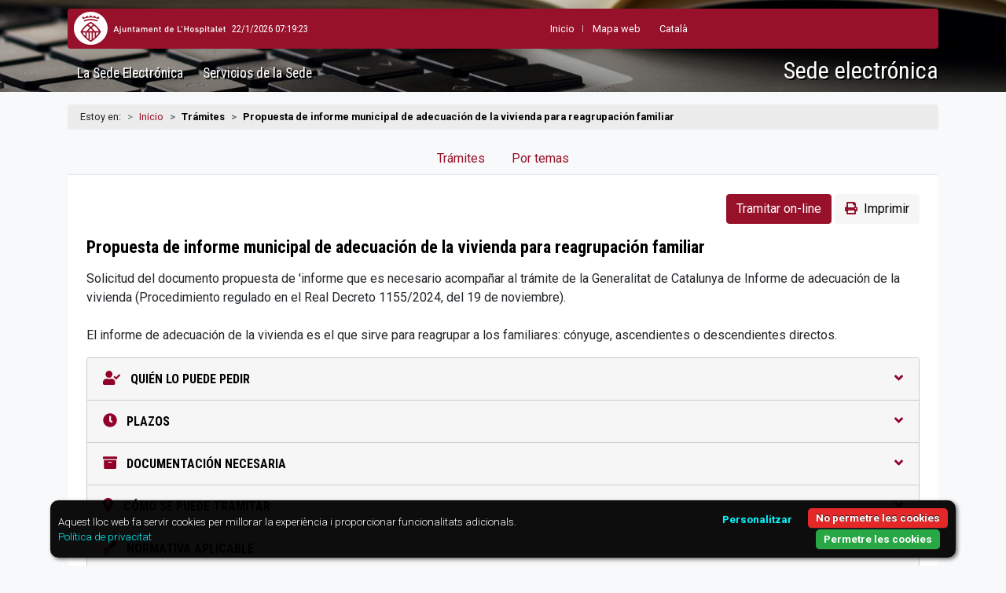

--- FILE ---
content_type: text/html; charset=utf-8
request_url: https://seuelectronica.l-h.cat/tramits/detallTramit.aspx?2gbrQIhmrA6eXf6l0qSu9ZkPn4HFp4aA3GTLkqzIUlNQvZzXTMUOr3AqazBqazB
body_size: 16659
content:
<!doctype html>
<html lang="es">
  <head>
    <!-- Required meta tags -->
    <meta charset="utf-8">
    <meta name="viewport" content="width=device-width, initial-scale=1">
    
    <!-- google stats -->
	
<script>
    // Initialize the data layer for Google Tag Manager (this should mandatorily be done before the Privacy Controls and Cookie Solution is loaded)
    window.dataLayer = window.dataLayer || [];
    function gtag() {
        dataLayer.push(arguments);
    }
    // Default consent mode is "denied" for both ads and analytics as well as the optional types, but delay for 2 seconds until the Privacy Controls and Cookie Solution is loaded
    gtag('consent', 'default', {
        'ad_storage': 'denied',
		'ad_user_data': 'denied',
  		'ad_personalization': 'denied',
		'ad_user_data': 'denied',
  		'ad_personalization': 'denied',
        'analytics_storage': 'denied',
        'functionality_storage': 'denied', // optional
        'personalization_storage': 'denied', // optional
        'security_storage': 'denied', // optional
        'wait_for_update': '2000' // milliseconds
    });
</script>
<script async src="https://www.googletagmanager.com/gtag/js?id=G-Y24DLR5D2X"></script>
 <script>
		  window.dataLayer = window.dataLayer || [];
		  function gtag(){dataLayer.push(arguments);}
		
		  gtag('js', new Date());
		  gtag('config', 'G-Y24DLR5D2X');
	</script>


<script>
  function consentGranted() {
    gtag('consent', 'update', {
       'ad_storage': 'granted',
	   'analytics_storage': 'granted'
    });
  }
</script>

<script>
  function consentDenied() {
	gtag('consent', 'update', {
      'ad_storage': 'denied',
	  'analytics_storage': 'denied'
    });
  }
</script>

    <!-- Bootstrap CSS -->
    <link rel="stylesheet" href="https://cdn.jsdelivr.net/npm/bootstrap@4.6.0/dist/css/bootstrap.min.css" integrity="sha384-B0vP5xmATw1+K9KRQjQERJvTumQW0nPEzvF6L/Z6nronJ3oUOFUFpCjEUQouq2+l" crossorigin="anonymous">
    <link rel="stylesheet" href="https://cdnjs.cloudflare.com/ajax/libs/open-iconic/1.1.1/font/css/open-iconic-bootstrap.min.css" integrity="sha512-UyNhw5RNpQaCai2EdC+Js0QL4RlVmiq41DkmCJsRV3ZxipG2L0HhTqIf/H9Hp8ez2EnFlkBnjRGJU2stW3Lj+w==" crossorigin="anonymous" referrerpolicy="no-referrer" />
    <link rel="stylesheet" href="https://cdnjs.cloudflare.com/ajax/libs/font-awesome/6.1.1/css/all.min.css" integrity="sha512-KfkfwYDsLkIlwQp6LFnl8zNdLGxu9YAA1QvwINks4PhcElQSvqcyVLLD9aMhXd13uQjoXtEKNosOWaZqXgel0g==" crossorigin="anonymous" referrerpolicy="no-referrer" />
	<script src="https://cdnjs.cloudflare.com/ajax/libs/font-awesome/5.15.1/js/all.min.js" integrity="sha512-F5QTlBqZlvuBEs9LQPqc1iZv2UMxcVXezbHzomzS6Df4MZMClge/8+gXrKw2fl5ysdk4rWjR0vKS7NNkfymaBQ==" crossorigin="anonymous" referrerpolicy="no-referrer"></script>    
    <link rel="stylesheet" href="https://seuelectronica.l-h.cat/css/seu_responsive_segur.css" type="text/css" media="screen"/>
    <link rel="stylesheet" href="https://seuelectronica.l-h.cat/css/capseu_responsive_segur.css" type="text/css" media="screen"/>
    <link rel="stylesheet" href="https://seuelectronica.l-h.cat/css/seu_responsivePrint_segur.css" type="text/css" media="print"/> 
    <link rel="stylesheet" href="https://cdn.jsdelivr.net/npm/bootstrap-print-css/css/bootstrap-print.min.css" media="print">  
    <!-- Select icons -->
	<link rel="stylesheet" href="https://cdn.jsdelivr.net/npm/bootstrap-select@1.13.14/dist/css/bootstrap-select.min.css">
    <!-- fi Select icons --> 
     
    <title>Propuesta de informe municipal de adecuaci&oacute;n de la vivienda para reagrupaci&oacute;n familiar | Sede electr&oacute;nica</title>
  <script>
  (function(i,s,o,g,r,a,m){i['GoogleAnalyticsObject']=r;i[r]=i[r]||function(){
  (i[r].q=i[r].q||[]).push(arguments)},i[r].l=1*new Date();a=s.createElement(o),
  m=s.getElementsByTagName(o)[0];a.async=1;a.src=g;m.parentNode.insertBefore(a,m)
  })(window,document,'script','//www.google-analytics.com/analytics.js','ga');

  ga('create', 'UA-156874-22', 'l-h.cat');
  ga('send', 'pageview');
</script>
  <!--Necesario para imprimir de html a pdf-->
  <style>
	  @import 'https://cdnjs.cloudflare.com/ajax/libs/font-awesome/6.1.1/css/all.min.css';
  </style>
  </head>
  
  <body>
    <img src="https://www.l-h.cat/img/lh12/common/cap_print.gif" class="d-none d-print-block w-100 img-fluid" alt="Logo Ajuntament de L'Hospitalet">
    <header class="container-fluid-lg" id="capSeu">
        <div class="container-fluid container-lg p-0 px-lg-3">
        
            <div class="row no-gutters shadow-lg" id="navbarCercador">
                <a class="logoAjuntament mx-2 my-1" href="https://www.l-h.cat/inici_2.aspx" target="_blank" rel="noopener"><span class="sr-only">Ayuntamiento de L'Hospitalet</span></a>
                
                <div class="mr-0 my-3 text-white RobotoCondensed"><span id="lblSuma"></span></div>
                
                <ul class="list-inline RobotoCondensed my-3 mx-auto">
                    <li class="list-inline-item">
                        <a href="https://seuelectronica.l-h.cat/inici_2.aspx?id=2"><i class="fa-solid fa-house text-white d-lg-none"></i><span class="d-none d-lg-block">Inicio</span></a>
                    </li>
                    <li class="list-inline-item">
                        <a href="https://seuelectronica.l-h.cat/187708_2.aspx?id=2">Mapa web</a>
                    </li>
                    <li class="list-inline-item ml-auto">
                        <a href="detalltramit.aspx" id="canviIdioma"><span class="d-lg-none"><abbr lang="ca" title="Catal&agrave;">CA</abbr></span><span class="d-none d-lg-block">Catal&agrave;</span></a>                        
                    </li>
                </ul>
                
                <!--
                <a class="ml-auto pt-3 pr-2 p-lg-3" data-toggle="collapse" href="#navbarSubmenuCercador" role="button" aria-expanded="false" aria-controls="navbarSubmenuCercador">
                    <i class="fa-solid fa-magnifying-glass text-white fa-lg" aria-hidden="true"><span class="fa-sr-only">Buscar palabra</span></i>
                </a> 
                     
                <div class="collapse" id="navbarSubmenuCercador">         	          
                    <form class="cercador-responsive" name="busqueda" action="https://seuelectronica.l-h.cat/cercador/cercador_2.aspx" method="post">
                        <label for="buscaText" class="sr-only">Buscar Texto</label>
                        <div class="inputs-cercador-responsive pb-2 pb-lg-0">
                        <input id="buscaText" class="form-control form-control-sm rounded-pill" type="text" name="buscaText" value="texto a buscar..." onClick="esborrar(this);" onKeyPress="esborrar(this);">
                        <input id="Cercar" class="botoCercar" name="Cercar" tabindex="9" type="image" src="https://seuelectronica.l-h.cat/img/botoCercar_es.png" alt="Buscar" title="Buscar" value="" onClick="document.busqueda.submit()" onKeyPress="document.busqueda.submit()">
                        </div>
                        <input type="hidden" value="1" name="id" id="id" class="visually-hidden">
                        <input type="hidden" value="false" name="novacerca" class="visually-hidden">
                    </form>
                </div>-->
            </div>
            
            <nav class="navbar navbar-expand-lg navbar-dark container-lg" id="navbarSeu">
              <a class="navbar-brand order-2" href="https://seuelectronica.l-h.cat/inici_2.aspx?id=2"><h1>Sede electr&oacute;nica</h1></a>
              <button class="navbar-toggler order-1" type="button" data-toggle="collapse" data-target="#navbarSubmenuSeu" aria-controls="navbarSubmenuSeu" aria-expanded="false" aria-label="Abrir men&uacute;">
                <i class="fa-solid fa-bars" aria-hidden="true"><span class="fa-sr-only">Abrir Men&uacute;</span></i>
              </button> 
              <div class="collapse navbar-collapse order-3 order-lg-1" id="navbarSubmenuSeu">
<ul class="navbar-nav mr-lg-auto">                
    <li class="nav-item">  
        <h2 data-toggle="collapse" data-target="#navbarSubmenuLaseu" aria-controls="navbarSubmenuLaseu" aria-expanded="false" class="collapsed">La Sede Electr&oacute;nica<span class="fletxa"></span></h2>
        <div class="nav-item-submenu collapse" id="navbarSubmenuLaseu" data-parent="#navbarSubmenuSeu">
            <ul class="nav">
              <li><a href="https://seuelectronica.l-h.cat/185395_2.aspx?id=2">Sobre la Sede</a></li>
              <li><a href="https://seuelectronica.l-h.cat/186215_2.aspx?id=2">Certificados digitales</a></li>
              <li><a href="https://seuelectronica.l-h.cat/185914_2.aspx?id=2">Calendario d&iacute;as h&aacute;biles</a></li>
              <li><a href="https://seuelectronica.l-h.cat/185537_2.aspx?id=2">Normativa administraci&oacute;n electr&oacute;nica</a></li>
              <li><a href="https://seuelectronica.l-h.cat/186195_2.aspx?id=2">Cortes de servicio</a></li>
              <li><a href="https://seuelectronica.l-h.cat/1755643_2.aspx?id=2">Protecci&oacute;n de datos</a></li>
            </ul> 
        </div>
    </li>                 
    <li class="nav-item">     
        <h2 data-toggle="collapse" data-target="#navbarSubmenuServeis" aria-controls="navbarSubmenuServeis" aria-expanded="false" class="collapsed">Servicios de la Sede<span class="fletxa"></span></h2>
        <div class="nav-item-submenu row collapse" id="navbarSubmenuServeis" data-parent="#navbarSubmenuSeu">                    
            <div class="col-12 col-lg-6 nav-item2">
                <h3 data-toggle="collapse" data-target="#submenuTramitacio" aria-controls="submenuTramitacio" aria-expanded="false" class="collapsed">Tramitaci&oacute;n<span class="sr-only">Abrir Men&uacute; Tramitaci&oacute;n</span><span class="fletxa"></span></h3>
                <ul class="nav collapse" id="submenuTramitacio" data-parent="#navbarSubmenuServeis">
                    <li><a href="https://seuelectronica.l-h.cat/tramits/r/tramits_2.aspx">Tr&aacute;mites</a></li>
                    <li><a href="https://seuelectronica2.l-h.cat/siac/Privado/Asientos/ConsultaAsientos.aspx?id=2">Mis solicitudes</a></li>
                    <li><a href="https://seuelectronica2.l-h.cat/siac/info.aspx?info=pagaments&lang=es-ES">Mis pagos</a></li>
                    <li><a href="https://seuelectronica2.l-h.cat/portasignatures/">Portafirmas</a></li>
                    <li><a href="https://seuelectronica.l-h.cat/carpetaCiutadana/validacioDocument.aspx?id=2">Validaci&oacute;n de documentos</a></li>
                    <li><a href="https://seuelectronica.l-h.cat/directori_2.aspx?26PjdknXKhDF9IcbdhRnPxAqazBqazB">Oficinas de registro</a></li>
                    <li><a href="https://seuelectronica.l-h.cat/carpetaciutadana/index.aspx?2" target="_blank" rel="noopener" title="Nueva ventana">Carpeta ciudadana</a></li>
                    <li><a href="https://seuelectronica.l-h.cat/307892_2.aspx?id=2">Registro electr&oacute;nico</a></li>
                    <li><a href="https://seuelectronica.l-h.cat/185518_2.aspx?id=2">Contacto</a></li>
                    <li><a href="https://seuelectronica.l-h.cat/1204436_2.aspx?id=2">Perfil del contratante</a></li>
                    <li><a href="https://seuelectronica.l-h.cat/1672469_2.aspx?id=2">Selecci&oacute;n de personal</a></li>
                    <li><a href="https://seuelectronica.l-h.cat/393887_2.aspx?id=2">Factura electr&oacute;nica</a></li>
                    <li><a href="https://seuelectronica.l-h.cat/1221270_2.aspx?id=2">Notificaci&oacute;n electr&oacute;nica</a></li>
                    <li><a href="https://tauler.seu.cat/inici.do?idens=810170005" target="_blank" rel="noopener" title="Nueva ventana">Tablero de anuncios y edictos</a></li>
                    <li><a href="https://seuelectronica.l-h.cat/2411719_2.aspx?id=2">Bolsas y planes de ocupaci&oacute;n</a></li>
                    <li><a href="https://seuelectronica.l-h.cat/2298028_2.aspx?id=2">Subvenciones</a></li>
                    <li><a href="https://seuelectronica.l-h.cat/2313462_2.aspx?id=2">Representa</a></li>
                </ul>                           
             </div>
             <div class="col-12 col-lg-6 nav-item2">
                <h3 data-toggle="collapse" data-target="#submenuInformacio" aria-controls="submenuInformacio" aria-expanded="false" class="collapsed">Informaci&oacute;n<span class="sr-only">Abrir Men&uacute; Informaci&oacute;n</span><span class="fletxa"></span></h3>
                <ul class="nav collapse" id="submenuInformacio" data-parent="#navbarSubmenuServeis">
                    <li><a href="https://seuelectronica.l-h.cat/185517_2.aspx?id=2">Organizaci&oacute;n municipal</a></li>
                    <li><a href="https://seuelectronica.l-h.cat/185577_2.aspx?id=2">Gesti&oacute;n municipal</a></li>
                    <li><a href="https://seuelectronica.l-h.cat/185524_2.aspx?id=2">Normativas municipales</a></li>
                    <li><a href="https://seuelectronica.l-h.cat/185523_2.aspx?id=2">Calendario del contribuyente</a></li>
                </ul>
            </div>
        </div>
    </li>                  
</ul>
</div>
            </nav>
        </div>
    </header>

  	<section class="container">
    	<div class="row">
            <nav aria-label="migas de pan" class="mollesPa">
              <ol class="breadcrumb small">
                <li class="breadcrumb-item">Estoy en:</li>
                <li class="breadcrumb-item"><a href="https://seuelectronica.l-h.cat/inici_2.aspx?id=2">Inicio</a></li>
                <li class="breadcrumb-item active">Tr&aacute;mites</li>
                <li class="breadcrumb-item active" aria-current="page">Propuesta de informe municipal de adecuaci&oacute;n de la vivienda para reagrupaci&oacute;n familiar</li>
              </ol>
            </nav>
        </div>
    	<div class="row">
			<div class="col-12 px-0 py-3 py-sm-0 px-sm-3">                
                <nav>
                    <div class="nav nav-tabs justify-content-center nav-tabs-tramits flex-nowrap" id="TabTramits" role="tablist">
                    	<a class="nav-link" href="https://seuelectronica.l-h.cat/tramits/r/tramits_2.aspx">Tr&aacute;mites</a>
                        <a class="nav-link" href="https://seuelectronica.l-h.cat/tramits/r/navegacioTramits_2.aspx">Por temas</a>
                    </div>
                </nav>
                
                <div class="bg-white rounded-bottom p-4">  
                    <div class="text-center text-lg-right mb-3 d-print-none">              
                    	<a class="btn btn-generic" role="button" href="https://seuelectronica2.l-h.cat/siac/Registro/ShowForm.aspx?idProc=71&idnct=511&x=PEhz9G8N0yOyZPEJefC1Og&lang=es-ES">Tramitar on-line</a> 
                        <a class="btn btn-gris" role="button" href="https://seuelectronica.l-h.cat/utils/obreFitxerNG19.aspx?9HG4MuKqazA7LZKgh6s32I0lPaigyeOqazA5a3iqazAU8creAPPAqazB"><i class="fas fa-print text-rosat mr-2"></i>Imprimir</a> 
                    </div> 
                    
               		<h3>Propuesta de informe municipal de adecuaci&oacute;n de la vivienda para reagrupaci&oacute;n familiar</h3><p><p>
	Solicitud del documento propuesta de &#39;informe que es necesario acompa&ntilde;ar al tr&aacute;mite de la Generalitat de Catalunya de Informe de adecuaci&oacute;n de la vivienda (Procedimiento regulado en el Real Decreto 1155/2024, del 19 de noviembre).<br />
	<br />
	El informe de adecuaci&oacute;n de la vivienda es el que sirve para reagrupar a los familiares: c&oacute;nyuge, ascendientes o descendientes directos.</p></p>

                    <div class="accordion" id="accordionSeu">
                    
                      	<div class="card"><h4 class="card-header" id="accordion1"><a class="collapsed" data-toggle="collapse" data-target="#collapse1" aria-expanded="false" aria-controls="collapse1" href="#collapse1"><span><i class="fas fa-user-check"></i></span> Qui&eacute;n lo puede pedir <span class="rotar"><i class="fas fa-angle-down"></i></span></a></h4><div id="collapse1" class="collapse" aria-labelledby="accordion1" data-parent="#accordionSeu"><div class="card-body">Persona extranjera no comunitaria, que disponga de TIE (tarjeta de identificaci&oacute;n de extranjeros) renovada o en proceso de renovaci&oacute;n, que est&eacute; empadronada en L&#39;Hospitalet y que quiera reagrupar a sus familiares (c&oacute;nyuge, ascendientes o descendientes directos).<br />
<br />
Cualquier otra persona con autorizaci&oacute;n expresa de la persona titular.</div></div></div> 
                        
                         
                        
                        <div class="card"><h4 class="card-header" id="accordion2"><a class="collapsed" data-toggle="collapse" data-target="#collapse2" aria-expanded="true" aria-controls="collapse2" href="#collapse2"><span><i class="fas fa-clock"></i></span> Plazos <span class="rotar"><i class="fas fa-angle-down"></i></span></a></h4><div id="collapse2" class="collapse" aria-labelledby="accordion2" data-parent="#accordionSeu"><div class="card-body"><div class="accordion subAccordion" id="accordion2Sub1"><div class="card"><h5 class="card-header" id="accordion2Sub1Card2"><a class="" data-toggle="collapse" data-target="#accordion2Sub1Collapse2" aria-expanded="false" aria-controls="accordion2Sub1Collapse2" href="#accordion2Sub1Collapse2"><span><i class="fas fa-hourglass-half"></i></span> Tiempo de respuesta <span class="rotar"><i class="fas fa-angle-down"></i></span></a></h5><div id="accordion2Sub1Collapse2" class="collapse show" aria-labelledby="accordion2Sub1Card2" data-parent="#accordion2Sub1"><div class="card-body">El plazo m&aacute;ximo para emitir y notificar el informe a la Generalitat de Catalunya es de <strong>30 D&Iacute;AS H&Aacute;BILES </strong>desde que se registra la solicitud.<br />
<br />
Pasado este plazo, el Ayuntamiento enviar&aacute; el documento propuesta del informe a la Generalitat aunque no se haya aportado la documentaci&oacute;n requerida.</div></div></div></div></div></div></div> 
                        
                        <div class="card"><h4 class="card-header" id="accordion4"><a class="collapsed" data-toggle="collapse" data-target="#collapse4" aria-expanded="false" aria-controls="collapse4" href="#collapse4"><span><i class="fas fa-archive"></i></span> Documentaci&oacute;n necesaria <span class="rotar"><i class="fas fa-angle-down"></i></span></a></h4><div id="collapse4" class="collapse" aria-labelledby="accordion4" data-parent="#accordionSeu"><div class="card-body"><div id="ctl00_Content_Leyenda"><div class="table-responsive"><table class="table"><thead><tr><th scope="col">Descripci&oacute;n</th><th scope="col">Tipo</th><th scope="col">Presentaci&oacute;n</th><th scope="col">Descarga</th></tr></thead><tbody><tr><td>Solicitud de la Generalitat de Catalunya INF H de adecuación de la vivienda</td><td class="cen"><img id="ImgCondIncond" alt="Obligatorio" title="Obligatorio" src="https://seuelectronica.l-h.cat/img/DocuI.png"></td><td  class="cen"><img id="ImgPresentacion" alt="Telem&aacute;tico y presencial" title="Telem&aacute;tico y presencial" src="https://seuelectronica.l-h.cat/img/PresA.png"></td><td  class="cen"><a href="https://seuelectronica2.l-h.cat/siac/Procedimiento_ver_doc.aspx?plantilla=3099" target="_blank" title="Descarregar"><img src="https://seuelectronica.l-h.cat/img/download.png" alt="Descarregar" aria-label="Descarregar"></a></td></tr><tr><td>Pasaporte (páginas donde figuran los datos personales de la persona solicitante y la caducidad del documento)</td><td class="cen"><img id="ImgCondIncond" alt="Obligatorio" title="Obligatorio" src="https://seuelectronica.l-h.cat/img/DocuI.png"></td><td  class="cen"><img id="ImgPresentacion" alt="Telem&aacute;tico y presencial" title="Telem&aacute;tico y presencial" src="https://seuelectronica.l-h.cat/img/PresA.png"></td><td  class="cen"></td></tr><tr><td>Tarjeta de residencia</td><td class="cen"><img id="ImgCondIncond" alt="Obligatorio" title="Obligatorio" src="https://seuelectronica.l-h.cat/img/DocuI.png"></td><td  class="cen"><img id="ImgPresentacion" alt="Telem&aacute;tico y presencial" title="Telem&aacute;tico y presencial" src="https://seuelectronica.l-h.cat/img/PresA.png"></td><td  class="cen"></td></tr><tr><td>Acreditación documental de la vivienda: escritura de propiedad, contrato de alquiler o otro documento que fundamente el derecho de uso</td><td class="cen"><img id="ImgCondIncond" alt="Obligatorio" title="Obligatorio" src="https://seuelectronica.l-h.cat/img/DocuI.png"></td><td  class="cen"><img id="ImgPresentacion" alt="Telem&aacute;tico y presencial" title="Telem&aacute;tico y presencial" src="https://seuelectronica.l-h.cat/img/PresA.png"></td><td  class="cen"></td></tr><tr><td>Cédula de habitabilidad</td><td class="cen"><img id="ImgCondIncond" alt="Obligatorio" title="Obligatorio" src="https://seuelectronica.l-h.cat/img/DocuI.png"></td><td  class="cen"><img id="ImgPresentacion" alt="Telem&aacute;tico y presencial" title="Telem&aacute;tico y presencial" src="https://seuelectronica.l-h.cat/img/PresA.png"></td><td  class="cen"></td></tr><tr><td>Último recibo de suministro de agua</td><td class="cen"><img id="ImgCondIncond" alt="Obligatorio" title="Obligatorio" src="https://seuelectronica.l-h.cat/img/DocuI.png"></td><td  class="cen"><img id="ImgPresentacion" alt="Telem&aacute;tico y presencial" title="Telem&aacute;tico y presencial" src="https://seuelectronica.l-h.cat/img/PresA.png"></td><td  class="cen"></td></tr><tr><td>Último recibo de suministro de electricidad</td><td class="cen"><img id="ImgCondIncond" alt="Obligatorio" title="Obligatorio" src="https://seuelectronica.l-h.cat/img/DocuI.png"></td><td  class="cen"><img id="ImgPresentacion" alt="Telem&aacute;tico y presencial" title="Telem&aacute;tico y presencial" src="https://seuelectronica.l-h.cat/img/PresA.png"></td><td  class="cen"></td></tr></tbody></table></div><div id="ctl00_Content_Leyenda" class="llegendaAupac"><h6>Llegenda</h6><div><span class="titol">Tipo de documentaci&oacute;n a aportar</span><ul class="llistaLlegendaAupac"><li class="DocuC"><span id="ctl00_Content_LOpcional">Opcional</span></li><li class="DocuI"><span id="ctl00_Content_LObligatorio">Obligatorio</span></li></ul></div><div style="padding-left:20px;"><span class="titol">Presentaci&oacute;</span><ul class="llistaLlegendaAupac"><li class="PresP"><span id="ctl00_Content_LabelPresencial">Presencial</span></li><li class="PresT"><span id="ctl00_Content_LTelematica">Telem&aacute;tico</span></li><li class="PresA"><span id="ctl00_Content_LAmbas">Ambas</span></li></ul></div></div></div></div></div></div> 

                      	<div class="card"><h4 class="card-header" id="accordion5"><a class="collapsed" data-toggle="collapse" data-target="#collapse5" aria-expanded="false" aria-controls="collapse5" href="#collapse5"><span><i class="fas fa-map-marker-alt"></i></span> C&oacute;mo se puede tramitar <span class="rotar"><i class="fas fa-angle-down"></i></span></a></h4><div id="collapse5" class="collapse" aria-labelledby="accordion5" data-parent="#accordionSeu"><div class="card-body"><div class="accordion subAccordion" id="accordion5Sub1"><div class="card" id="canalTelematic"><h5 class="card-header" id="accordion5Sub1Card1"><a class="" data-toggle="collapse" data-target="#subAccordion2Collapse1" aria-expanded="false" aria-controls="subAccordion2Collapse1" href="#subAccordion2Collapse1"><span><i class="fas fa-globe-europe"></i></span> Por Internet <span class="rotar"><i class="fas fa-angle-down"></i></span></a></h5><div id="subAccordion2Collapse1" class="collapse show" aria-labelledby="accordion5Sub1Card1" data-parent="#accordion5Sub1"><div class="card-body"><p></p><p>Para tramitar por internet es necesario disponer de un sistema de identificaci&oacute;n aceptado <a href="https://suport-altresserveis.aoc.cat/hc/es-es/articles/4406000849565--Qu%C3%A9-sistemas-de-identificaci%C3%B3n-acepta-el-V%C3%81LIDO-" title="servei V&Agrave;LId" target="_blank">por el servicio V&Agrave;Lid. </a>.<ol><li>Pulse sobre el bot&oacute;n <strong>Tramitar on-line</strong>.</li><li>Identif&iacute;quese con cualquiera de los sistemas aceptados <a href="https://suport-altresserveis.aoc.cat/hc/es-es/articles/4406000849565--Qu%C3%A9-sistemas-de-identificaci%C3%B3n-acepta-el-V%C3%81LIDO-" title="servei VÀLId" target="_blank">por el servicio V&Agrave;Lid.</a></li><li>Rellene el formulario que se abrir&aacute;.</li><li>Adjunte, si es necesario, los archivos o ficheros de la documentaci&oacute;n necesaria para el tr&aacute;mite.</li><li>Pulse enviar. En este momento estar&aacute; firmando la petici&oacute;n para presentarla al registro electr&oacute;nico del ayuntamiento.</li></ol>Al finalizar el tr&aacute;mite, recibir&aacute; un correo electr&oacute;nico con el justificante de su presentaci&oacute;n.</p><p><strong>Nota: Consulte esta <a href="https://seuelectronica.l-h.cat/307897_2.aspx?id=2" title="Requisitso t&eacute;cnicos" target="_blank">ayuda</a> para comprobar que la configuraci&oacute;n de su equipo es compatible con los requisitos t&eacute;cnicos de la aplicaci&oacute;n.</strong></p><a class="btn btn-generic" href="https://seuelectronica2.l-h.cat/siac/Registro/ShowForm.aspx?idProc=71&idnct=511&x=PEhz9G8N0yOyZPEJefC1Og&lang=es-ES">Tramitar on-line</a></div></div></div><div class="card" id="canalPresencial"><h5 class="card-header" id="accordion5Sub1Card4"><a class="collapsed" data-toggle="collapse" data-target="#accordion5Sub1Collapse4" aria-expanded="false" aria-controls="accordion5Sub1Collapse4" href="#accordion5Sub1Collapse4"><span><i class="fas fa-walking"></i></span> Presencialmente <span class="rotar"><i class="fas fa-angle-down"></i></span></a></h5><div id="accordion5Sub1Collapse4" class="collapse" aria-labelledby="accordion5Sub1Card4" data-parent="#accordion5Sub1"><div class="card-body"><p>IMPORTANTE! Rellene todos los campos de la <strong>Solicitud de la Generalitat de Catalunya INF H de adecuaci&oacute;n de la vivienda</strong>&nbsp; que encontrar&aacute; en &#39;Documentaci&oacute;n necesaria&#39;.<br />
<br />
Puede aportar la documentaci&oacute;n necesaria en cualquiera de las oficinas indicadas o presentarla por cualquier medio admisible en derecho seg&uacute;n la normativa legal vigente. Puede consultar los puntos de registro en <a href="https://www.l-h.cat/oficinasregistro" target="_blank">www.l-h.cat/oficinasregistro</a><br />
<br />
Si es la persona representante de la solicitante tendr&aacute; que aportar la documentaci&oacute;n que lo acredite.<br />
<br />
*Verificaci&oacute;n preferentemente con inspecci&oacute;n de vivienda.<br />
<br />
Considerando que el an&aacute;lisis documental resulta insatisfactorio para asegurar la verificaci&oacute;n, en este ayuntamiento, la adecuaci&oacute;n de la vivienda se comprobar&aacute; mediante la inspecci&oacute;n ocular siempre que el solicitante lo haya autorizado.<br />
<br />
En caso de falta de autorizaci&oacute;n, la propuesta municipal ser&aacute; NO SE EMITE NINGUNA PROPUESTA.</p><h6>Instancia en papel</h6><p><a href="https://seuelectronica2.l-h.cat/siac/Procedimiento_ver_doc.aspx?din=71&lang=es-ES" target="_blank" title="Descargar documento: Instancia en papel"><i class="fa-solid fa-file-arrow-down text-decoration-none mr-2"></i> Solicitud</a></p><div class="accordion" id="accordion5Sub1Sub1"><ul><li class="card"><h5 class="card-header" id="accordion5Sub1Sub1Card1"><a class="text-rosat fw-bold collapsed" data-toggle="collapse" data-target="#accordion5Sub1Sub1Collapse1" aria-expanded="false" aria-controls="accordion5Sub1Sub1Collapse1" href="#accordion5Sub1Sub1Collapse1">Oficina de Atenci&oacute;n Ciutadana - C. Girona<span class="rotar"><i class="fas fa-angle-down"></i></span></a></h5><div id="accordion5Sub1Sub1Collapse1" class="collapse" aria-labelledby="accordion5Sub1Sub1Card1" data-parent="#accordion5Sub1Sub1"><div class="card-body"><p>C. Girona&nbsp;n&deg; 10,&nbsp;BS&nbsp;pis CP: 08901 L'Hospitalet de Llobregat - Barcelona</p><p>
	Esta oficina atiende sin y con cita previa, sujetos a disponibilidad.</p>
<p>
	<strong><u>Horario habitual </u> </strong></p>
<ul>
	<li>
		De lunes a viernes: 8:30 a 14 h</li>
	<li>
		De lunes a jueves: 16:00 a 19 h</li>
</ul>
<p>
	Semana Santa, Navidad y verano: <a href="https://l-h.cat/utils/obrefitxer.ashx?Fw9EVw48XS4VJ1qazCktFUH7oYogOdwQbzgm5uxWUEgtXoqazB" target="_blank">Consultar horarios</a></p>
<p>
	Para su comodidad, puede concertar una cita en <a href="https://www.l-h.cat/citaoac" target="_blank">https://www.l-h.cat/citaoac</a></p>
<a href="https://seuelectronica.l-h.cat/directori/r/detallDirectori_2.aspx?VVAECjQ01vpqazCg5UfFh45kBWp5Rqcz0Lot8OqazCTsQQEhkqazB" title="m&aacute;s informaci&oacute;n de Oficina de Atenci&oacute;n Ciutadana - C. Girona" class="btn btn-rosat">m&aacute;s informaci&oacute;n</a></div></div></li><li class="card"><h5 class="card-header" id="accordion5Sub1Sub1Card2"><a class="text-rosat fw-bold collapsed" data-toggle="collapse" data-target="#accordion5Sub1Sub1Collapse2" aria-expanded="false" aria-controls="accordion5Sub1Sub1Collapse2" href="#accordion5Sub1Sub1Collapse2">Oficina de Atenci&oacute;n Ciudadana - Avda. Primavera<span class="rotar"><i class="fas fa-angle-down"></i></span></a></h5><div id="accordion5Sub1Sub1Collapse2" class="collapse" aria-labelledby="accordion5Sub1Sub1Card2" data-parent="#accordion5Sub1Sub1"><div class="card-body"><p>AV Primavera&nbsp;n&deg; 71,&nbsp;2n&nbsp;pis CP: 08905 L'Hospitalet de Llobregat - Barcelona</p><p>
	Esta oficina atiende sin y con cita previa, sujetos a disponibilidad.</p>
<p>
	<u><strong>Horario habitual </strong> </u></p>
<ul>
	<li>
		Del lunes al viernes: 8:30 a 14 h</li>
	<li>
		Del lunes al jueves: 16:00 a 19 h</li>
</ul>
<p>
	Semana Santa, Navidad y verano: <a href="https://l-h.cat/utils/obrefitxer.ashx?Fw9EVw48XS4VJ1qazCktFUH7oYogOdwQbzgm5uxWUEgtXoqazB" target="_blank"> Consultar horarios </a></p>
<p>
	Por vuestra comodidad, pod&eacute;is concertar una cita en <a href="https://www.l-h.cat/citaoac" target="_blank"> https://www.l-h.cat/citaoac </a></p>
<a href="https://seuelectronica.l-h.cat/directori/r/detallDirectori_2.aspx?qazCdIZRLQg0buvwbYe7rIy8Qw6dUMYtsE679x7dqLkAhEqazB" title="m&aacute;s informaci&oacute;n de Oficina de Atenci&oacute;n Ciudadana - Avda. Primavera" class="btn btn-rosat">m&aacute;s informaci&oacute;n</a></div></div></li><li class="card"><h5 class="card-header" id="accordion5Sub1Sub1Card3"><a class="text-rosat fw-bold collapsed" data-toggle="collapse" data-target="#accordion5Sub1Sub1Collapse3" aria-expanded="false" aria-controls="accordion5Sub1Sub1Collapse3" href="#accordion5Sub1Sub1Collapse3">Concejal&iacute;a Distrito I<span class="rotar"><i class="fas fa-angle-down"></i></span></a></h5><div id="accordion5Sub1Sub1Collapse3" class="collapse" aria-labelledby="accordion5Sub1Sub1Card3" data-parent="#accordion5Sub1Sub1"><div class="card-body"><p>RB Just Oliveras&nbsp;n&deg; 0023 CP: 08901 L'Hospitalet de Llobregat - Barcelona</p><p>
 <u>Horario habitual:</u></p>
<p>
 Lunes a viernes de 9 a 14 horas</p>
<p>
 Martes y jueves de 16 a 19 horas</p>
<p>
 Puede utilizar el siguiente formulario para hacernos llegar sus dudas: <a href="https://l-h.cat/districte1">www.l-h.cat/districte1</a></p>
<p>
 Semana Santa, Navidad&nbsp;y Verano: <a href="http://www.l-h.cat/utils/obrefitxer.ashx?Fw9EVw48XS5bZdYBqazAevKWSA7F0AqN3Udgd8Qa9YmXs4PnufjlF65ZxXPjdQmzsuZ">Consultar horarios</a></p>
<a href="https://seuelectronica.l-h.cat/directori/r/detallDirectori_2.aspx?e2dQu5lP0TbCXY8FEoAGNm6GqRCnsf1Z09cWMCLvH5AqazB" title="m&aacute;s informaci&oacute;n de Concejal&iacute;a Distrito I" class="btn btn-rosat">m&aacute;s informaci&oacute;n</a></div></div></li><li class="card"><h5 class="card-header" id="accordion5Sub1Sub1Card4"><a class="text-rosat fw-bold collapsed" data-toggle="collapse" data-target="#accordion5Sub1Sub1Collapse4" aria-expanded="false" aria-controls="accordion5Sub1Sub1Collapse4" href="#accordion5Sub1Sub1Collapse4">Concejal&iacute;a Distrito II<span class="rotar"><i class="fas fa-angle-down"></i></span></a></h5><div id="accordion5Sub1Sub1Collapse4" class="collapse" aria-labelledby="accordion5Sub1Sub1Card4" data-parent="#accordion5Sub1Sub1"><div class="card-body"><p>C. Mare de Déu dels Desemparats&nbsp;n&deg; 0087 CP: 08904 L'Hospitalet de Llobregat - Barcelona</p><p>
 <strong><u>Horario habitual</u>:</strong></p>
<p>
 Lunes a viernes: 9:00 a 14:00 h<br />
 Martes y jueves: 16:00 a 19:00 h</p>
<p>
 Puede utilizar el siguiente formulario para hacernos llegar sus dudas: <a href="https://l-h.cat/contacta" target="_blank">w</a><a href="https://l-h.cat/districte2" target="_blank">ww.l-h.cat/dsitricte2</a><br />
 <br />
 Semana Santa, Navidad y Verano: <a href="http://www.l-h.cat/utils/obreFitxer.aspx?Fw9EVw48XS5bZdYBqazAevKWSA7F0AqN3Udgd8Qa9YmXs44eFCXJEzK8RwRmvo3xehy">Consultar horarios </a></p>
<a href="https://seuelectronica.l-h.cat/directori/r/detallDirectori_2.aspx?wqazCCC14vqtBGTJqazAENdQyN2x47rldEhpDZ32OR4bZFXqEqazB" title="m&aacute;s informaci&oacute;n de Concejal&iacute;a Distrito II" class="btn btn-rosat">m&aacute;s informaci&oacute;n</a></div></div></li><li class="card"><h5 class="card-header" id="accordion5Sub1Sub1Card5"><a class="text-rosat fw-bold collapsed" data-toggle="collapse" data-target="#accordion5Sub1Sub1Collapse5" aria-expanded="false" aria-controls="accordion5Sub1Sub1Collapse5" href="#accordion5Sub1Sub1Collapse5">Concejal&iacute;a Distrito III<span class="rotar"><i class="fas fa-angle-down"></i></span></a></h5><div id="accordion5Sub1Sub1Collapse5" class="collapse" aria-labelledby="accordion5Sub1Sub1Card5" data-parent="#accordion5Sub1Sub1"><div class="card-body"><p>AV Metro&nbsp;n&deg; 0018 CP: 08902 L'Hospitalet de Llobregat - Barcelona</p><p>
 <strong>Horario habitual:</strong></p>
<p>
 Lunes a viernes: 9-14 h<br />
 Martes y jueves: 16-19 h</p>
<p>
 Puede utilizar el siguiente formulario para hacernos llegar sus dudas: <a href="https://l-h.cat/districte3">www.l-h.cat/districte3</a></p>
<p>
 <br />
 Semana Santa, Navidad y Verano: <a href="http://www.l-h.cat/utils/obreFitxer.aspx?Fw9EVw48XS5bZdYBqazAevKWSA7F0AqN3Udgd8Qa9YmXs44eFCXJEzK8RwRmvo3xehy">Consultar horarios</a></p>
<a href="https://seuelectronica.l-h.cat/directori/r/detallDirectori_2.aspx?UaIFOk6o2PHIdoPOEXsrsNgwsqazAPksLL46T9e2iIgqazCxoqazB" title="m&aacute;s informaci&oacute;n de Concejal&iacute;a Distrito III" class="btn btn-rosat">m&aacute;s informaci&oacute;n</a></div></div></li><li class="card"><h5 class="card-header" id="accordion5Sub1Sub1Card6"><a class="text-rosat fw-bold collapsed" data-toggle="collapse" data-target="#accordion5Sub1Sub1Collapse6" aria-expanded="false" aria-controls="accordion5Sub1Sub1Collapse6" href="#accordion5Sub1Sub1Collapse6">Concejal&iacute;a Distrito VI<span class="rotar"><i class="fas fa-angle-down"></i></span></a></h5><div id="accordion5Sub1Sub1Collapse6" class="collapse" aria-labelledby="accordion5Sub1Sub1Card6" data-parent="#accordion5Sub1Sub1"><div class="card-body"><p>PL Cultura&nbsp;n&deg; 1 CP: 08907 L'Hospitalet de Llobregat - Barcelona</p><p>
	<strong>Horario habitual:</strong></p>
<p>
	Lunes a viernes: 9-14 h<br />
	Martes y jueves: 16:00-19 h</p>
<p>
	Puede utilizar el siguiente formulario para hacernos llegar sus dudas: <a href="https://l-h.cat/districte6" target="_blank">www.l-h.cat/districte6</a><br />
	<br />
	Semana Santa, Navidad y Verano: <a href="http://www.l-h.cat/utils/obreFitxer.aspx?Fw9EVw48XS5bZdYBqazAevKWSA7F0AqN3Udgd8Qa9YmXs44eFCXJEzK8RwRmvo3xehy">Consultar horarios </a></p>
<a href="https://seuelectronica.l-h.cat/directori/r/detallDirectori_2.aspx?8gfhKSRgiVqazAOzepEhGWaVLayGWwAaFmPR5AOkMK0qhcqazB" title="m&aacute;s informaci&oacute;n de Concejal&iacute;a Distrito VI" class="btn btn-rosat">m&aacute;s informaci&oacute;n</a></div></div></li><li class="card"><h5 class="card-header" id="accordion5Sub1Sub1Card7"><a class="text-rosat fw-bold collapsed" data-toggle="collapse" data-target="#accordion5Sub1Sub1Collapse7" aria-expanded="false" aria-controls="accordion5Sub1Sub1Collapse7" href="#accordion5Sub1Sub1Collapse7">Regidoria Sanfeliu<span class="rotar"><i class="fas fa-angle-down"></i></span></a></h5><div id="accordion5Sub1Sub1Collapse7" class="collapse" aria-labelledby="accordion5Sub1Sub1Card7" data-parent="#accordion5Sub1Sub1"><div class="card-body"><p>C. Emigrant&nbsp;n&deg; 0027 CP: 08906 L'Hospitalet de Llobregat - Barcelona</p><p>
	<strong>Horario habitual: </strong></p>
<p>
	Del lunes al viernes de 9 h. a 14 horas</p>
<p>
	Pod&eacute;is utilizar este formulario para hacer llegar vuestras consultas: <a href="https://l-h.cat/districte1" target="_blank"> www.l-h.cat/districte1 </a></p>
<p>
	<br />
	Semana Santa, Navidad y Verano: <a href="http://www.l-h.cat/utils/obreFitxer.aspx?Fw9EVw48XS5bZdYBqazAevKWSA7F0AqN3Udgd8Qa9YmXs44eFCXJEzK8RwRmvo3xehy"> Consultar horarios </a></p>
<a href="https://seuelectronica.l-h.cat/directori/r/detallDirectori_2.aspx?qazAGUORR3cihTgRagqBI9ZQ16TNYKCBr5HMMfTIauYvvMqazB" title="m&aacute;s informaci&oacute;n de Regidoria Sanfeliu" class="btn btn-rosat">m&aacute;s informaci&oacute;n</a></div></div></li></ul></div></div></div></div></div></div></div></div> 
                        
                        <div class="card"><h4 class="card-header" id="accordion6"><a class="collapsed" data-toggle="collapse" data-target="#collapse6" aria-expanded="false" aria-controls="collapse6" href="#collapse6"><span><i class="fas fa-pen-fancy"></i></span> Normativa aplicable <span class="rotar"><i class="fas fa-angle-down"></i></span></a></h4><div id="collapse6" class="collapse" aria-labelledby="accordion6" data-parent="#accordionSeu"><div class="card-body"><div class="accordion subAccordion" id="accordion6Sub1"><div class="card"><h5 class="card-header" id="accordion6Sub1Card1"><a class="" data-toggle="collapse" data-target="#accordion6Sub1Collapse1" aria-expanded="false" aria-controls="accordion6Sub1Collapse1" href="#accordion6Sub1Collapse1"><span><i class="fas fa-book"></i></span> Normativa <span class="rotar"><i class="fas fa-angle-down"></i></span></a></h5><div id="accordion6Sub1Collapse1" class="collapse show" aria-labelledby="accordion6Sub1Card1" data-parent="#accordion6Sub1"><div class="card-body"><p><a href="https://www.l-h.cat/utils/obreFitxer.aspx?Fw9EVw48XS6D7GS7nlnvNqm0IzAPg4UQ8ODwYhkimX0qazB" target="_blank" title="Abrir document:Ordenanza fiscal nº. 2.18 Tasa por la elaboración de documentos propuesta de informes de arraigo social, de integración social, de adequación de la vivienda para reagrupación familiar y renovación del permiso de residencia "><i class="fa-solid fa-file-arrow-down text-decoration-none mr-2"></i>Ordenanza fiscal nº. 2.18 Tasa por la elaboración de documentos propuesta de informes de arraigo social, de integración social, de adequación de la vivienda para reagrupación familiar y renovación del permiso de residencia </a></p><ul>
	<li>
		<a href="https://www.boe.es/buscar/act.php?id=BOE-A-2024-24099" target="_blank">Real Decreto 1155/2024, de 19 de noviembre, por el cual se aprueba el Reglamento de la Ley Org&aacute;nica 4/2000, del 11 de enero, sobre derechos y libertades de los estrangeros en Espa&ntilde;aa y su integraci&oacute;n social.</a></li>
</ul></div></div></div><div class="card"><h5 class="card-header" id="accordion6Sub1Card2"><a class="collapsed" data-toggle="collapse" data-target="#accordion6Sub1Collapse2" aria-expanded="false" aria-controls="accordion6Sub1Collapse2" href="#accordion6Sub1Collapse2"><span><i class="fas fa-coins"></i></span> Precio <span class="rotar"><i class="fas fa-angle-down"></i></span></a></h5><div id="accordion6Sub1Collapse2" class="collapse" aria-labelledby="accordion6Sub1Card2" data-parent="#accordion6Sub1"><div class="card-body">Seg&uacute;n las ordenanzas municipales vigentes</div></div></div><div class="card"><h5 class="card-header" id="accordion6Sub1Card3"><a class="collapsed" data-toggle="collapse" data-target="#accordion6Sub1Collapse3" aria-expanded="false" aria-controls="accordion6Sub1Collapse3" href="#accordion6Sub1Collapse3"><span><i class="fas fa-users"></i></span>Quién resuelve el trámite <span class="rotar"><i class="fas fa-angle-down"></i></span></a></h5><div id="accordion6Sub1Collapse3" class="collapse" aria-labelledby="accordion6Sub1Card3" data-parent="#accordion6Sub1"><div class="card-body">No es necesaria la resolución por parte de un órgano administrativo</div></div></div></div></div></div></div> 
                        
                        <div class="card"><h4 class="card-header" id="accordion7"><a class="collapsed" data-toggle="collapse" data-target="#collapse7" aria-expanded="false" aria-controls="collapse7" href="#collapse7"><span><i class="fas fa-info-circle"></i></span> M&aacute;s informaci&oacute;n <span class="rotar"><i class="fas fa-angle-down"></i></span></a></h4><div id="collapse7" class="collapse"  aria-labelledby="accordion7" data-parent="#accordionSeu"><div class="card-body"><div class="accordion subAccordion" id="accordion7Sub1"><div class="card"><h5 class="card-header" id="accordion7Sub1Card1"><a class="" data-toggle="collapse" data-target="#accordion7Sub1Collapse1" aria-expanded="false" aria-controls="accordion7Sub1Collapse1" href="#accordion7Sub1Collapse1"><span><i class="fa-solid fa-circle-plus"></i></span>Observaciones <span class="rotar"><i class="fas fa-angle-down"></i></span></a></h5><div id="accordion7Sub1Collapse1" class="collapse show"  aria-labelledby="accordion7Sub1Card1" data-parent="#accordion7Sub1"><div class="card-body"><p>Verificaci&oacute;n preferentemente con inspecci&oacute;n de vivienda.<br />
<br />
Considerando que el an&aacute;lisis documental resulta insatisfactorio para asegurar la verificaci&oacute;n, en este ayuntamiento, la adecuaci&oacute;n de la vivienda se comprobar&aacute; mediante la inspecci&oacute;n ocular siempre que el solicitante lo haya autorizado.<br />
<br />
En caso de falta de autorizaci&oacute;n, la propuesta municipal ser&aacute; NO SE EMITE NINGUNA PROPUESTA.</p></div></div></div><div class="card"><h5 class="card-header" id="accordion7Sub1Card3"><a class="collapsed" data-toggle="collapse" data-target="#accordion7Sub1Collapse3" aria-expanded="false" aria-controls="accordion7Sub1Collapse3" href="#accordion7Sub1Collapse3"><span><i class="fas fa-clipboard-check"></i></span>Qu&eacute; pasa despu&eacute;s <span class="rotar"><i class="fas fa-angle-down"></i></span></a></h5><div id="accordion7Sub1Collapse3" class="collapse"  aria-labelledby="accordion7Sub1Card3" data-parent="#accordion7Sub1"><div class="card-body"><p>Para continuar con la tramitaci&oacute;n de su solicitud, si no ha aportado toda la documentaci&oacute;n, recibir&aacute; un requerimiento donde le pediremos lo que le falta.<br />
<br />
<u>Dispone de un plazo de <strong>diez d&iacute;as h&aacute;biles</strong></u>, para presentar la documentaci&oacute;n requerida, en las oficinas de registro (tanto presenciales como electr&oacute;nicas) y otros medios que establece la ley. Transcurrido el mencionado plazo se considerar&aacute; que desiste&nbsp;a su&nbsp;solicitud y se ordenar&aacute; su archivo.<br />
<br />
Una vez recibida <u>toda la documentaci&oacute;n </u>se le remitir&aacute; la <strong>tasa correspondiente al tr&aacute;mite municipal</strong>. Desde el 1 de enero de 2021, la gesti&oacute;n tributaria de esta tasa ha sido delegada a la Diputaci&oacute;n de Barcelona que le har&aacute; llegar por e-mail el enlace para que pueda descargarla y hacer el abono. Le informamos de que hay que <u>abonar esta tasa antes de la fecha de caducidad se&ntilde;alada</u>. En caso de sobrepasar la fecha l&iacute;mite para el pago, la Diputaci&oacute;n de Barcelona le&nbsp;remitir&aacute; una nueva tasa con un recargo del 5% del importe inicial. <strong>No hace falta que nos haga llegar el comprobante de pago.</strong><br />
<br />
Comprobada la idoneidad de la documentaci&oacute;n y el abono de las tasas, s&oacute;lo en caso de que sea necesaria la inspecci&oacute;n ocular de la vivienda, nos pondremos en contacto con usted para adjudicarle CITA por esta inspecci&oacute;n.<br />
<br />
El Ayuntamiento emitir&aacute; y notificar&aacute; la propuesta de informe a la Generalitat de Catalunya. Posteriormente, ser&aacute; la Generalitat de Catalunya la responsable de resolver el expediente. Una vez&nbsp;resuelto se enviar&aacute; un aviso por el medio solicitado para notificarles d&oacute;nde y cu&aacute;ndo tiene que recoger el informe. Recuerde que seg&uacute;n la nueva instrucci&oacute;n la vigencia del informe es de 6&nbsp; meses.<br />
<br />
Una vez tenga el informe, lo tiene que entregar en la Oficina de Extranjer&iacute;a de la Subdelegaci&oacute;n de Gobierno en Barcelona. Para hacerlo tendr&aacute; que reservar una cita previa en: <a href="https://sede.administracionespublicas.gob.es/icpplustie/acEntrada" target="_blank">https://sede.administracionespublicas.gob.es/icpplustie/acEntrada </a></p></div></div></div><div class="card"><h5 class="card-header" id="accordion7Sub1Card4"><a class="collapsed" data-toggle="collapse" data-target="#accordion7Sub1Collapse4" aria-expanded="false" aria-controls="accordion7Sub1Collapse4" href="#accordion7Sub1Collapse4"><span><i class="fas fa-headphones"></i></span>Si tiene cualquier duda puede llamar a: <span class="rotar"><i class="fas fa-angle-down"></i></span></a></h5><div id="accordion7Sub1Collapse4" class="collapse"  aria-labelledby="accordion7Sub1Card4" data-parent="#accordion7Sub1"><div class="card-body"><div class="accordion" id="accordion7Sub1Sub1"><ul><li class="card"><h5 class="card-header" id="accordion7Sub1Sub1Card1"><a class="text-rosat fw-bold collapsed" data-toggle="collapse" data-target="#accordion7Sub1Sub1Collapse1" aria-expanded="false" aria-controls="accordion7Sub1Sub1Collapse1" href="#accordion7Sub1Sub1Collapse1">Servicio de Acogida e Integraci&oacute;n<span class="rotar"><i class="fas fa-angle-down"></i></span></a></h5><div id="accordion7Sub1Sub1Collapse1" class="collapse" aria-labelledby="accordion7Sub1Sub1Card1" data-parent="#accordion7Sub1Sub1"><div class="card-body"><p><strong>Tel&eacute;fono: </strong><a href="tel:+34934036043">934036043</a> (De lunes a viernes de 12h a 14h)</p><p>
	Atenci&oacute;n personal con cita previa</p>
<a href="https://seuelectronica.l-h.cat/directori/r/detallDirectori_2.aspx?5QFMHGpSy6ySxtcXAEpDRyLbmPAVGGFro8BuizXmKnkqazB" title="m&aacute;s informaci&oacute;n de Servicio de Acogida e Integraci&oacute;n" class="btn btn-rosat">m&aacute;s informaci&oacute;n</a></div></div></li></ul></div></div></div></div></div></div></div></div>                
                    </div>
                </div>
			</div>
		</div>
    </section>
    
    
    <footer class="container-fluid container-sm p-0 small px-sm-3 d-print-none"> 
    <div class="peu"> 
        <div><span class="text-nowrap font-weight-bold">Ayuntamiento de L'Hospitalet</span><br /> Plaza del Ayuntamiento, 11. 08901 L'Hospitalet de Llobregat. <span class="text-nowrap">Tel. 934 029 400</span><hr /></div>
        <ul>        
            <li><a href="https://seuelectronica.l-h.cat/186201_2.aspx?id=2">Accessibilidad</a></li>
            <li><a href="https://seuelectronica.l-h.cat/1755643_2.aspx?id=2">Protecci&oacute;n de datos</a></li>
            <li><a href="#" onclick="document.cookie='cookiebar=;expires=Thu, 01 Jan 1970 00:00:01 GMT;path=/'; setupCookieBar(); return false;">Administrar preferencias Cookies</a></li>  
        </ul>            
    </div>
</footer>

<!--cookie-bar -->
<script type="text/javascript" src="https://seuelectronica.l-h.cat/js/cookie-bar/cookiebar-latest.min.js?forceLang=ca&theme=flying&customize=1&thirdparty=1&always=1&noGeoIp=1&refreshPage=1&showNoConsent=1&hideDetailsBtn=1&showPolicyLink=1&privacyPage=https%3A%2F%2Fseuelectronica.l-h.cat%2Fpoliticaprivacitat"></script>

<script type="text/javascript">
	
	cookieValue = document.cookie.match(/(;)?cookiebar=([^;]*);?/);
	cookieValue2 =  document.cookie.match(/(;)?cookiebar-third-party=([^;]*);?/);
	cookieValue3 =  document.cookie.match(/(;)?cookiebar-tracking=([^;]*);?/);
	
	if (!!cookieValue) {
		if (cookieValue[2].valueOf() == 'CookieAllowed')  {
			consentGranted();
		}
	}

	if (!!cookieValue2) {
		if (cookieValue2[2].valueOf() == 'false')  {
			consentDenied();
		} else {
			 consentGranted();
		}
	}

</script> 
    
   
<script src="https://code.jquery.com/jquery-3.5.1.js" integrity="sha256-QWo7LDvxbWT2tbbQ97B53yJnYU3WhH/C8ycbRAkjPDc=" crossorigin="anonymous"></script> 
<script src="https://cdn.jsdelivr.net/npm/popper.js@1.16.1/dist/umd/popper.min.js" integrity="sha384-9/reFTGAW83EW2RDu2S0VKaIzap3H66lZH81PoYlFhbGU+6BZp6G7niu735Sk7lN" crossorigin="anonymous"></script> 
<script src="https://cdn.jsdelivr.net/npm/bootstrap@4.6.0/dist/js/bootstrap.min.js" integrity="sha384-+YQ4JLhjyBLPDQt//I+STsc9iw4uQqACwlvpslubQzn4u2UU2UFM80nGisd026JF" crossorigin="anonymous"></script> 
<!-- Select icons -->
<script src="https://cdn.jsdelivr.net/npm/bootstrap-select@1.13.14/dist/js/bootstrap-select.min.js"></script>

<script type="text/javascript">
<!--
		
	var tempsOriginal=new Date(2026,0,22,7,19,21)

	
	var tempsPC = new Date();
	var diferencia = tempsOriginal.getTime() - tempsPC.getTime();
	var tempsAnterior = new Date();
	tempsAnterior.setTime(tempsOriginal.getTime);
	

		
   function setClock() {
        
        var tempsPCActual = new Date();	
        var tempsPC = new Date();
		tempsPCActual.setTime(tempsPCActual.getTime() + diferencia);
		if (Math.abs(tempsAnterior - tempsPCActual) >= 2000) {		
		   
		    diferencia = tempsAnterior.getTime() - tempsPC.getTime();
		    tempsPCActual.setTime(tempsPC.getTime() + diferencia);		    
		}
		
		var horaGet = ((tempsPCActual.getHours() < 10) ? "0" : "") + tempsPCActual.getHours();
        horaGet += ((tempsPCActual.getMinutes() < 10) ? ":0" : ":") + tempsPCActual.getMinutes();
        horaGet += ((tempsPCActual.getSeconds() < 10) ? ":0" : ":") + tempsPCActual.getSeconds();
        
		document.getElementById("lblSuma").innerHTML = tempsPCActual.getDate()+"/"+ (tempsPCActual.getMonth()+1) +"/"+tempsPCActual.getFullYear()+" "+horaGet;		
        tempsAnterior = tempsPCActual;
   }
       
	setInterval(setClock, 1000);
	
	//-->
</script>


<script>					
$(document).ready(function() {	
	
	$('.accordion').on('shown.bs.collapse', function(e) {  
		e.preventDefault();
    	e.stopPropagation();				
		var cardVar = $(this).find('.card');		
		$('html, body').animate({ 
			scrollTop: cardVar.offset().top  - 50
		}, 300); 	
	});		
	
	$('.subAccordion').on('shown.bs.collapse', function(e) {  
		e.preventDefault();
    	e.stopPropagation();				
		var cardVar = $(this).find('.card');		
		$('html, body').animate({ 
			scrollTop: cardVar.offset().top  - 47
		}, 300);					
	});				
});	
</script>

<script type="text/javascript">
$(function(){

    // check if there is a hash in the url
    if ( window.location.hash != '' )
    {
        // remove any accordion panels that are showing (they have a class of 'in')
        $('.collapse').removeClass('in');
		
		$(window.location.hash + '.collapse').closest('.card').find('.obrir').collapse('show');
        // show the panel based on the hash now:
        $(window.location.hash + '.collapse').collapse('show');
    }

});
</script>

<!-- anchors entre pagines-->
<script>
$(document).ready(function () {
    var isChrome = /Chrome/.test(navigator.userAgent) && /Google Inc/.test(navigator.vendor);
    if (window.location.hash && isChrome) {
        setTimeout(function () {
            var hash = window.location.hash;
            window.location.hash = "";
            window.location.hash = hash;
        }, 300);
    }
});
</script>
<!-- fi anchors entre pagines -->


<script>
<!-- al carregar una altre pagina desde nav-tabs i tornar enrere amb navegador, visualitzar lo ultim -->
$(document).ready( function() {
  var url = window.location.href;
  if (url.indexOf("#") > 0){
  var activeTab = url.substring(url.indexOf("#") + 1);
    $('.nav[role="tablist"] a[href="#'+activeTab+'"]').tab('show');
  }

  $('a[role="tab"]').on("click", function() {
    var newUrl;
    const hash = $(this).attr("href");
      newUrl = url.split("#")[0] + hash;
    history.replaceState(null, null, newUrl);
  });
});	
<!-- FI al carregar una altre pagina desde nav-tabs i tornar enrere amb navegador, visualitzar lo ultim -->
</script>


<!-- BARRA FIXA AL FER SCROLL -->
<script>
//navegacio on top al fer scroll 
// When the user scrolls the page, execute myFunction 
window.onscroll =  function() {myFunction()};

// Get the navbar
var navbar = document.getElementById("navbarSeu");

// Get the offset position of the navbar
var sticky = navbar.offsetTop;
 
// Add the sticky class to the navbar when you reach its scroll position. Remove "sticky" when you leave the scroll position
function myFunction() {
   if (window.pageYOffset >= sticky) {
    navbar.classList.add("sticky")
   } else {
    navbar.classList.remove("sticky");
  }
 } 
</script>
<!-- FI BARRA FIXA AL FER SCROLL -->

<script>
	<!--
   var url = window.location.href;
   document.getElementById("canviIdioma").href = url.replace("detallTramit_2.aspx?2","detallTramit.aspx?1").replace("tramits/detallTramit.aspx","tramits/r/detallTramit.aspx");
	//-->
</script>

<!--cookie-bar -->
<script type="text/javascript" src="https://seuelectronica.l-h.cat/js/cookie-bar/cookiebar-latest.min.js?forceLang=es&theme=flying&customize=1&thirdparty=1&always=1&noGeoIp=1&refreshPage=1&showNoConsent=1&hideDetailsBtn=1&showPolicyLink=1&privacyPage=https%3A%2F%2Fseuelectronica.l-h.cat%2Fpoliticaprivacidad"></script>

<script type="text/javascript">
	
	cookieValue = document.cookie.match(/(;)?cookiebar=([^;]*);?/);
	cookieValue2 =  document.cookie.match(/(;)?cookiebar-third-party=([^;]*);?/);
	cookieValue3 =  document.cookie.match(/(;)?cookiebar-tracking=([^;]*);?/);
	
	if (!!cookieValue) {
		if (cookieValue[2].valueOf() == 'CookieAllowed')  {
			consentGranted();
		}
	}

	if (!!cookieValue2) {
		if (cookieValue2[2].valueOf() == 'false')  {
			consentDenied();
		} else {
			 consentGranted();
		}
	}

</script>
    
  </body>
</html>



--- FILE ---
content_type: application/javascript
request_url: https://seuelectronica.l-h.cat/js/cookie-bar/cookiebar-latest.min.js?forceLang=es&theme=flying&customize=1&thirdparty=1&always=1&noGeoIp=1&refreshPage=1&showNoConsent=1&hideDetailsBtn=1&showPolicyLink=1&privacyPage=https%3A%2F%2Fseuelectronica.l-h.cat%2Fpoliticaprivacidad
body_size: 2332
content:
var CookieLanguages=["ca","es"];var cookieLawStates=["AT","BE","BG","BR","CY","CZ","DE","DK","EE","EL","ES","FI","FR","GB","HR","HU","IE","IT","LT","LU","LV","MT","NL","NO","PL","PT","RO","SE","SI","SK"];function setupCookieBar(){var scriptPath=getScriptPath();var cookieBar;var button;var buttonNo;var prompt;var promptBtn;var promptClose;var promptNoConsent;var startup=false;var shutup=false;var currentCookieSelection=getCookie();if(currentCookieSelection=="CookieDisallowed"){removeCookies();setCookie("cookiebar","CookieDisallowed")}if(currentCookieSelection!==undefined){return}if(getURLParameter("noGeoIp")){startup=true;initCookieBar()}else{var checkEurope=new XMLHttpRequest;checkEurope.open("GET","http://ip-api.com/json/",true);checkEurope.onreadystatechange=function(){if(checkEurope.readyState!==4){return}clearTimeout(xmlHttpTimeout);if(checkEurope.status===200){var country=JSON.parse(checkEurope.responseText).countryCode;if(cookieLawStates.indexOf(country)>-1){startup=true}else{shutup=true;setCookie("cookiebar","CookieAllowed");if(getURLParameter("refreshPage")){window.location.reload()}}}else{startup=true}initCookieBar()};var xmlHttpTimeout=setTimeout(function(){console.log("cookieBAR - Timeout for ip geolocation");checkEurope.onreadystatechange=function(){};checkEurope.abort();startup=true;initCookieBar()},1500);checkEurope.send()}function initCookieBar(){if(document.cookie.length>0||window.localStorage!==null&&window.localStorage.length>0){var accepted=getCookie();if(accepted===undefined){startup=true}else{shutup=true}}else{startup=false}if(getURLParameter("always")){startup=true}startCookieBar()}function startCookieBar(){var userLang=detectLang();var theme="";if(getURLParameter("theme")){theme="-"+getURLParameter("theme")}var path=scriptPath.replace(/[^\/]*$/,"");var minified=scriptPath.indexOf(".min")>-1?".min":"";var stylesheet=document.createElement("link");stylesheet.setAttribute("rel","stylesheet");stylesheet.setAttribute("href",path+"../../css/cookie-bar/cookiebar"+theme+minified+".css");document.head.appendChild(stylesheet);var request=new XMLHttpRequest;request.open("GET",path+"lang/"+userLang+".html",true);request.onreadystatechange=function(){if(request.readyState===4&&request.status===200){var element=document.createElement("div");element.innerHTML=request.responseText;document.getElementsByTagName("body")[0].appendChild(element);cookieBar=document.getElementById("cookie-bar");button=document.getElementById("cookie-bar-button");buttonNo=document.getElementById("cookie-bar-button-no");prompt=document.getElementById("cookie-bar-prompt");promptBtn=document.getElementById("cookie-bar-prompt-button");promptClose=document.getElementById("cookie-bar-prompt-close");promptContent=document.getElementById("cookie-bar-prompt-content");promptNoConsent=document.getElementById("cookie-bar-no-consent");thirdparty=document.getElementById("cookie-bar-thirdparty");tracking=document.getElementById("cookie-bar-tracking");customize=document.getElementById("cookie-bar-customize-block");buttonCustomize=document.getElementById("cookie-bar-button-customize");buttonSaveCustomized=document.getElementById("cookiebar-save-customized");customizeBlock=document.getElementById("cookie-bar-customize-block");customizeTracking=document.getElementById("cookiebar-tracking-input");customizeThirdParty=document.getElementById("cookiebar-third-party-input");scrolling=document.getElementById("cookie-bar-scrolling");privacyPage=document.getElementById("cookie-bar-privacy-page");privacyLink=document.getElementById("cookie-bar-privacy-link");mainBarPrivacyLink=document.getElementById("cookie-bar-main-privacy-link");if(!getURLParameter("showNoConsent")){promptNoConsent.style.display="none";buttonNo.style.display="none"}if(getURLParameter("showCustomConsent")){buttonCustomize.style.display="none"}if(getURLParameter("blocking")){fadeIn(prompt,500);promptClose.style.display="none"}if(getURLParameter("thirdparty")){thirdparty.style.display="block";customizeThirdParty.style.display="block"}else{thirdparty.style.display="none";customizeThirdParty.style.display="none"}if(getURLParameter("tracking")){tracking.style.display="block";customizeTracking.style.display="block"}else{tracking.style.display="none";customizeTracking.style.display="none"}if(getURLParameter("hideDetailsBtn")){promptBtn.style.display="none"}if(getURLParameter("scrolling")){scrolling.style.display="inline-block"}if(getURLParameter("top")){cookieBar.style.top=0;setBodyMargin("top")}else{cookieBar.style.bottom=0;setBodyMargin("bottom")}if(getURLParameter("privacyPage")){privacyLink.href=getPrivacyPageUrl();privacyPage.style.display="inline-block"}if(getURLParameter("showPolicyLink")&&getURLParameter("privacyPage")){mainBarPrivacyLink.href=getPrivacyPageUrl();mainBarPrivacyLink.style.display="inline-block"}if(getURLParameter("customize")){customizeBlock.style.display="block";buttonCustomize.style.display="inline-block"}else{customizeBlock.style.display="none";buttonCustomize.style.display="none"}setEventListeners();fadeIn(cookieBar,250);setBodyMargin()}};request.send()}function getPrivacyPageUrl(){return decodeURIComponent(getURLParameter("privacyPage"))}function getScriptPath(){var scripts=document.getElementsByTagName("script");for(i=0;i<scripts.length;i+=1){if(scripts[i].hasAttribute("src")){path=scripts[i].src;if(path.indexOf("cookiebar")>-1){return path}}}}function detectLang(){var userLang=getURLParameter("forceLang");if(userLang===false){userLang=navigator.language||navigator.userLanguage}userLang=userLang.substr(0,2);if(CookieLanguages.indexOf(userLang)<0){userLang="en"}return userLang}function getCookie(){var cookieValue=document.cookie.match(/(;)?cookiebar=([^;]*);?/);if(cookieValue==null){return undefined}else{return decodeURI(cookieValue[2])}}function setCookie(name,value){var exdays=30;if(getURLParameter("remember")){exdays=getURLParameter("remember")}var exdate=new Date;exdate.setDate(exdate.getDate()+parseInt(exdays));var cValue=encodeURI(value)+(exdays===null?"":"; expires="+exdate.toUTCString()+";path=/");document.cookie=name+"="+cValue}function removeCookies(){document.cookie.split(";").forEach(function(c){document.cookie=c.replace(/^\ +/,"").replace(/\=.*/,"=;expires="+(new Date).toUTCString()+";path=/")});if(localStorage!==null){localStorage.clear()}}function dispatchCustomEvent(consent){document.dispatchEvent(new CustomEvent("cookiebarConsent",{cancelable:true,detail:{consent:consent}}))}function fadeIn(el,speed){var s=el.style;s.opacity=0;s.display="flex";(function fade(){(s.opacity-=-.1)>.9?null:setTimeout(fade,speed/10)})()}function fadeOut(el,speed){var s=el.style;s.opacity=1;(function fade(){(s.opacity-=.1)<.1?s.display="none":setTimeout(fade,speed/10)})()}function setBodyMargin(where){setTimeout(function(){var height=document.getElementById("cookie-bar").clientHeight;var bodyEl=document.getElementsByTagName("body")[0];var bodyStyle=bodyEl.currentStyle||window.getComputedStyle(bodyEl);switch(where){case"top":bodyEl.style.marginTop=parseInt(bodyStyle.marginTop)+height+"px";break;case"bottom":bodyEl.style.marginBottom=parseInt(bodyStyle.marginBottom)+height+"px";break}},300)}function clearBodyMargin(){var height=document.getElementById("cookie-bar").clientHeight;if(getURLParameter("top")){var currentTop=parseInt(document.getElementsByTagName("body")[0].style.marginTop);document.getElementsByTagName("body")[0].style.marginTop=currentTop-height+"px"}else{var currentBottom=parseInt(document.getElementsByTagName("body")[0].style.marginBottom);document.getElementsByTagName("body")[0].style.marginBottom=currentBottom-height+"px"}}function getURLParameter(name){var set=scriptPath.split(name+"=");if(set[1]){return set[1].split(/[&?]+/)[0]}else{return false}}function setEventListeners(){button.addEventListener("click",function(){setCookie("cookiebar","CookieAllowed");clearBodyMargin();fadeOut(prompt,250);fadeOut(cookieBar,250);dispatchCustomEvent("CookieAllowed");if(getURLParameter("refreshPage")){window.location.reload()}});buttonNo.addEventListener("click",function(){var txt=promptNoConsent.textContent.trim();var confirm=true;if(!getURLParameter("noConfirm")){confirm=window.confirm(txt)}if(confirm===true){removeCookies();setCookie("cookiebar","CookieDisallowed");clearBodyMargin();fadeOut(prompt,250);fadeOut(cookieBar,250);dispatchCustomEvent("CookieDisallowed")}});buttonSaveCustomized.addEventListener("click",function(){setCookie("cookiebar","CookieCustomized");setCookie("cookiebar-tracking",document.getElementById("cookiebar-tracking").checked);setCookie("cookiebar-third-party",document.getElementById("cookiebar-third-party").checked);clearBodyMargin();fadeOut(prompt,250);fadeOut(cookieBar,250);dispatchCustomEvent("CookieCustomized");if(getURLParameter("refreshPage")){window.location.reload()}});promptBtn.addEventListener("click",function(){fadeIn(prompt,250)});promptClose.addEventListener("click",function(){fadeOut(customize,0);fadeOut(prompt,250)});buttonCustomize.addEventListener("click",function(){fadeIn(customize,0);fadeIn(prompt,250)});if(getURLParameter("scrolling")){var scrollPos=document.body.getBoundingClientRect().top;var scrolled=false;window.addEventListener("scroll",function(){if(scrolled===false){if(document.body.getBoundingClientRect().top-scrollPos>250||document.body.getBoundingClientRect().top-scrollPos<-250){setCookie("cookiebar","CookieAllowed");clearBodyMargin();fadeOut(prompt,250);fadeOut(cookieBar,250);scrolled=true;if(getURLParameter("refreshPage")){window.location.reload()}}}})}}}document.addEventListener("DOMContentLoaded",function(){setupCookieBar()});